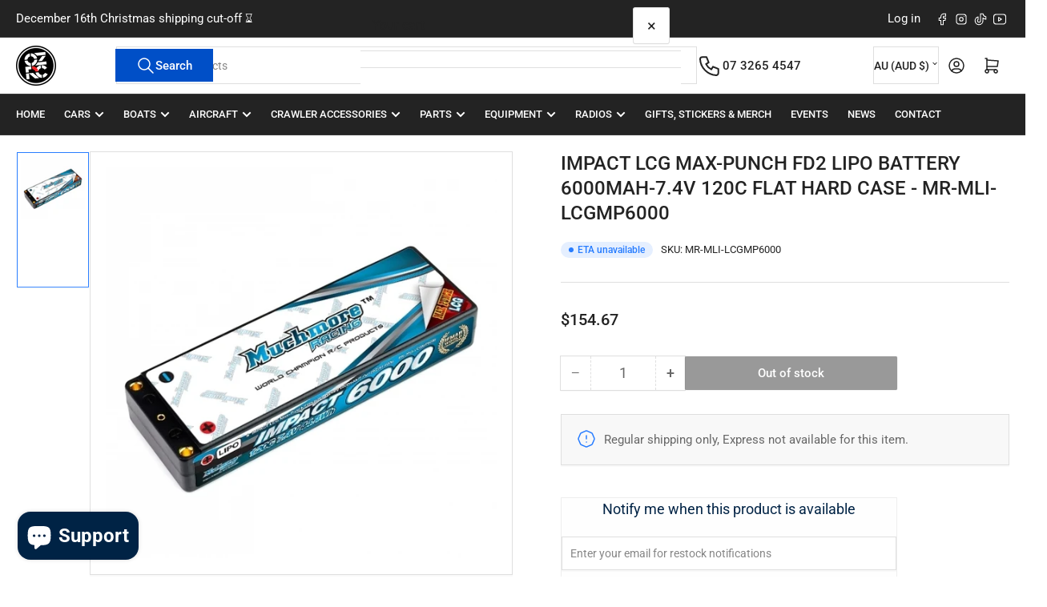

--- FILE ---
content_type: text/css
request_url: https://ozrc.com.au/cdn/shop/t/32/assets/component-predictive-search.css?v=39604331138325178811764302097
body_size: 470
content:
.predictive-search{display:none;position:absolute;width:100%;top:calc(100% - .1rem);left:0;background-color:rgba(var(--color-background));z-index:3;border-bottom-right-radius:var(--border-radius-base);border-bottom-left-radius:var(--border-radius-base);box-shadow:inset 0 0 0 1px rgba(var(--color-border));-webkit-overflow-scrolling:touch;overflow-y:auto}@media (min-width: 990px) and (max-width: 1199px){.predictive-search{min-width:56rem}}@media (min-width: 1200px){.section-header:not(.section-header-sticky) .predictive-search{max-height:none!important;overflow-y:visible}}.predictive-search-results-list>[class^=spinner]{position:absolute;top:1.5rem;right:1.5rem}.predictive-search-results-list-empty>[class^=spinner]{display:none}predictive-search:not([loading]) .predictive-search-results-list>[class^=spinner],predictive-search:not([loading]) .predictive-search-loading-state{display:none}predictive-search[loading] .predictive-search-loading-state{display:flex;justify-content:center;padding:1rem}predictive-search[loading] .predictive-search-results-list-empty+#predictive-search-option-search-keywords{display:none}predictive-search[loading] .predictive-search,predictive-search[open] .predictive-search{display:block}predictive-search[open]{z-index:100;position:relative}predictive-search[open]:before{content:"";position:fixed;background:#00000080;top:0;left:0;width:100%;height:100%}.predictive-search-results-group{min-width:1px}.predictive-search-results-group-section-desktop{display:none}@media (min-width: 990px){.predictive-search-results-group-wrapper-two-column{display:flex;grid-gap:var(--grid-desktop-horizontal-spacing) / 2}.predictive-search-results-group-wrapper-two-column .predictive-search-results-group:first-child{width:36%;flex:none}.predictive-search-results-group-section-desktop{display:block}.predictive-search-results-group-section-mobile{display:none}}.predictive-search-heading{display:flex;align-items:center;padding:1.5rem 0 .5rem;margin:0 1.5rem .5rem;border-bottom:1px solid rgba(var(--color-border))}.predictive-search-heading [class^=spinner]{margin:0 .2rem 0 auto}.predictive-search-results-item-list{margin:0;padding:0;list-style:none}.predictive-search-list-item{margin:0;padding:0;display:block}.predictive-search-list-item-query .predictive-search-item-heading span{font-weight:bolder}.predictive-search-list-item .price-regular .price-item-regular,.predictive-search-list-item .price-item-sale{font-size:calc(var(--font-body-scale) * 1.4rem);margin-top:.5rem}.predictive-search-list-item .price-sale span{display:inline-block}.predictive-search-list-item .unit-price{font-size:calc(var(--font-body-scale) * 1.2rem)}.predictive-search-list-item:hover,.predictive-search-list-item[aria-selected=true]{background:color-mix(in srgb,rgba(var(--color-foreground)),transparent 95%)}.predictive-search-item-link{display:flex;align-items:flex-start;padding:.75rem 1.5rem;color:rgba(var(--color-foreground))}.predictive-search-item-image-wrap{box-shadow:inset 0 0 0 1px rgba(var(--color-border)),0 2px rgba(var(--color-box-shadow));background-color:rgba(var(--color-background));border-radius:var(--border-radius-base);position:relative;width:7rem;padding:.5rem;flex:none;margin-inline-end:1.25rem}.predictive-search-item-image-wrap:empty{opacity:0;visibility:hidden}.predictive-search-item-image{object-fit:contain}.predictive-search-item-content{flex:auto;min-width:1px}.predictive-search-item-content .price-requires-login-message{margin-top:.5rem;font-size:calc(var(--font-body-scale) * 1.2rem)}.predictive-search-item-heading{font-size:calc(var(--font-heading-scale) * 1.3rem);letter-spacing:normal;font-weight:400;color:rgba(var(--color-foreground-alt));margin:0}@media (min-width: 990px){.predictive-search-item-heading{font-size:calc(var(--font-heading-scale) * 1.4rem)}}.predictive-search-item-vendor{margin-bottom:.1rem;font-size:calc(var(--font-body-scale) * 1.2rem)}.predictive-search-list-item-term{text-align:center;border-top:1px dashed rgba(var(--color-border));margin-top:1rem}.predictive-search-results-list-empty+.predictive-search-list-item-term{border:0;margin-top:0}.predictive-search-item-term{border:0;border-radius:0;width:100%;height:100%;box-shadow:none;cursor:pointer;display:flex;padding:1.5rem;align-items:center;text-align:left;text-decoration:none;background-color:transparent;font-size:calc(var(--font-body-scale) * 1.5rem);line-height:calc(1 + .2 / var(--font-body-scale));word-break:break-word;text-transform:none}.predictive-search-item-term[aria-selected=true],.predictive-search-item-term:hover{background:color-mix(in srgb,rgba(var(--color-foreground)),transparent 95%)}.predictive-search-item-term .angle{margin-inline-start:auto}.header-search-modal .predictive-search{position:relative;width:100%;top:auto;left:auto;box-shadow:none;max-height:100%!important;margin-top:1px;margin-bottom:-1.5rem;border-radius:0}@media (min-width: 990px){.header-search-modal .section-header:not(.section-header-sticky) .predictive-search{max-height:none!important;overflow-y:visible}}.header-search-modal .header-search-global-form{display:flex;flex-direction:column}.header-search-modal predictive-search[open]:before{display:none}.header-search-modal .predictive-search-heading,.header-search-modal .predictive-search-item-term,.header-search-modal .predictive-search-item-link{margin-left:0;margin-right:0;padding-left:0;padding-right:0}.header-search-modal .predictive-search-item-button{padding-left:1rem;padding-right:1rem}.predictive-search-item-button{color:rgba(var(--color-foreground))}@media (min-width: 990px){.header-search-modal .predictive-search-results-group-wrapper-two-column .predictive-search-results-group:first-child{margin-right:1.5rem}}
/*# sourceMappingURL=/cdn/shop/t/32/assets/component-predictive-search.css.map?v=39604331138325178811764302097 */


--- FILE ---
content_type: text/css
request_url: https://ozrc.com.au/cdn/shop/t/32/assets/component-reviews.css?v=57649030957897880411764302099
body_size: 3716
content:
.jdgm-widget .jdgm-rev-widg{padding:0}.jdgm-widget .jdgm-rev-widg[data-number-of-reviews="0"] .jdgm-widget-actions-wrapper{border:0!important}.jdgm-widget .jdgm-rev-widg[data-number-of-reviews="0"] .jdgm-row-stars{padding-bottom:0}@media (min-width: 990px){.jdgm-widget:not(.jdgm-review-widget--small,.jdgm-review-widget--medium) .jdgm-row-stars{justify-content:space-between!important}.jdgm-widget:not(.jdgm-review-widget--small,.jdgm-review-widget--medium) .jdgm-row-stars>div{align-items:center!important}.jdgm-widget:not(.jdgm-review-widget--small,.jdgm-review-widget--medium) .jdgm-rev-widg__summary-inner{text-align:center!important}.jdgm-widget:not(.jdgm-review-widget--small,.jdgm-review-widget--medium) :not(.jdgm-revs-tab__content-header)>.jdgm-widget-actions-wrapper{margin:0}.jdgm-widget:not(.jdgm-review-widget--small,.jdgm-review-widget--medium) :not(.jdgm-revs-tab__content-header)>.jdgm-widget-actions-wrapper{margin-left:0!important}.jdgm-widget:not(.jdgm-review-widget--small,.jdgm-review-widget--medium) [data-number-of-reviews="0"] .jdgm-rev-widg__summary-inner{text-align:left!important}.jdgm-widget:not(.jdgm-review-widget--small,.jdgm-review-widget--medium) [data-number-of-reviews="0"] .jdgm-rev-widg__summary{width:auto}}.jdgm-widget .jdgm-rev-widg__title{display:none}.jdgm-widget .jdgm-rev__reply-content *,.jdgm-widget .jdgm-rev__body *{line-height:calc(1 + .6 / var(--font-body-scale))}.jdgm-widget .jdgm-rev__reply-content,.jdgm-widget .jdgm-rev__body{font-size:calc(var(--font-body-scale) * 1.4rem);line-height:calc(1 + .6 / var(--font-body-scale))}.jdgm-rev-widg.jdgm-rev-widg{padding-left:0;padding-right:0}.jdgm-widget .jdgm-rev__author{color:rgba(var(--color-foreground-alt))!important;font-weight:var(--font-bolder-weight);margin-bottom:1rem}.jdgm-widget .jdgm-rev__author,.jdgm-widget .jdgm-rev__icon:before{color:rgba(var(--color-foreground))}.jdgm-widget .jdgm-rev__title{color:rgba(var(--color-foreground-alt));font-weight:var(--font-heading-weight)}.jdgm-widget .jdgm-rev__buyer-badge.jdgm-rev__buyer-badge{border-radius:20px;padding:.4rem .85rem;text-transform:var(--font-badges-transform);font-size:calc(var(--font-body-scale) * 1rem);background-color:rgba(var(--color-accent-2))}.jdgm-widget .jdgm-rev[data-verified-buyer=true] .jdgm-rev__icon.jdgm-rev__icon:after{background-color:rgba(var(--color-accent-2))}.jdgm-widget .jdgm-rev__author-wrapper{display:flex;align-items:center}.jdgm-review-widget--small .jdgm-rev-widg,.jdgm-review-widget--medium .jdgm-rev-widg{padding:0!important}.jdgm-widget .jdgm-rev__reply{border-radius:var(--border-radius-base);margin-left:3rem;background-color:rgba(var(--color-inputs-background))}.jdgm-widget .jdgm-rev__icon{border-radius:var(--border-radius-base)!important}.jdgm-widget .jdgm-rev__reply-content>:last-child{margin-bottom:0}.jdgm-widget .jdgm-prev-badge__text{font-size:calc(var(--font-body-scale) * 1.3rem)}.jdgm-widget .jdgm-rev__header .jdgm-star{font-size:1.2rem;padding-right:.2rem!important}.jdgm-widget .jdgm-btn--solid:not([disabled]):hover,.jdgm-widget .jdgm-btn--solid:focus,.jdgm-widget input[type=submit].jdgm-btn--solid:not([disabled]):hover,.jdgm-widget input[type=submit].jdgm-btn--solid:focus,.jdgm-widget .jdgm-btn,.jdgm-widget input[type=submit].jdgm-btn,.jdgm-widget .jdgm-widget-actions-wrapper a[role=button],.jdgm-widget .jm-mfp-wrap a[role=button],.jdgm-widget .jdgm-write-rev-link{font-family:var(--font-buttons-family);padding:1.2rem 1.5rem;min-width:14rem;height:auto;font-size:calc(var(--font-body-scale) * 1.5rem);line-height:calc(1 + .2 / var(--font-body-scale));border-radius:var(--buttons-radius)!important;font-weight:var(--font-bolder-weight);opacity:1;text-decoration:none}.jdgm-widget .jdgm-submit-rev{min-width:18rem!important}.jdgm-widget a.jdgm-write-rev-link:hover,.jdgm-widget .jdgm-submit-rev:hover{opacity:1!important;text-decoration:none}.jdgm-widget .jdgm-btn.jdgm-cancel-rev,.jdgm-widget .jdgm-btn.jdgm-cancel-rev:hover{opacity:1}.jdgm-widget .jdgm-btn.jdgm-cancel-rev,.jdgm-widget .jdgm-btn.jdgm-cancel-rev:hover{background:none;color:currentColor;text-underline-offset:.3rem;text-decoration-thickness:.1rem;transition:text-decoration .18s ease;text-decoration-color:transparent;border:0;box-shadow:none;padding:0;opacity:1}.jdgm-widget .jdgm-notification{color:rgba(var(--color-foreground));border-top-color:rgba(var(--color-border))}.jdgm-widget .jdgm-notification__title:before{display:none}.jdgm-widget .jdgm-form{text-align:left;padding:0;margin:0}.facet-content .jdgm-widget .jdgm-form{max-width:100%}.jdgm-widget .jdgm-form .jdgm-form__fieldset label[for]{margin:0 0 .8rem;line-height:normal;cursor:pointer;font-size:calc(var(--font-body-scale) * 1.5rem);font-weight:var(--font-bolder-weight);color:rgba(var(--color-foreground-alt))}.jdgm-widget .jdgm-form__fieldset p a{color:rgba(var(--color-accent-1));text-underline-offset:.3rem;text-decoration-thickness:.1rem;transition:text-decoration .18s ease;text-decoration-color:transparent}.jdgm-widget .jdgm-form__fieldset p a:hover{text-decoration:underline}.jdgm-widget .jdgm-form input[type=text],.jdgm-widget .jdgm-form input[type=email],.jdgm-widget .jdgm-form input[type=url],.jdgm-widget .jdgm-form textarea{font-size:calc(var(--font-body-scale) * 1.6rem);font-family:inherit;-webkit-appearance:none;appearance:none;background-color:rgba(var(--color-inputs-background));color:rgba(var(--color-inputs-foreground));padding:.5rem 1.5rem;width:100%;box-sizing:border-box;border-radius:var(--inputs-radius);height:4.6rem;min-height:calc(var(--inputs-border-width) * 2);border:var(--inputs-border-width) solid rgba(var(--color-inputs-border));box-shadow:none;transition:box-shadow .18s ease}@media (min-width: 990px){.jdgm-widget .jdgm-form input[type=text],.jdgm-widget .jdgm-form input[type=email],.jdgm-widget .jdgm-form input[type=url],.jdgm-widget .jdgm-form textarea{font-size:calc(var(--font-body-scale) * 1.4rem)}}.jdgm-widget .jdgm-form textarea{height:auto;padding:1.5rem;resize:vertical;border-radius:var(--textarea-radius)}.jdgm-widget .jdgm-form input:not([type=submit]){border:var(--inputs-border-width) solid rgba(var(--color-inputs-border));border-radius:var(--inputs-radius)}.jdgm-widget .jdgm-picture-fieldset__box-wrapper{border-radius:var(--border-radius-base)}.jdgm-widget .jdgm-media-fieldset__icon{font-size:2.6rem}.jdgm-widget .jdgm-form input[type=text]:focus,.jdgm-widget .jdgm-form input[type=email]:focus,.jdgm-widget .jdgm-form input[type=url]:focus,.jdgm-widget .jdgm-form textarea:focus{outline:none;box-shadow:none;border-color:rgba(var(--color-border))}.jdgm-widget .jdgm-form input[type=text]:focus-visible,.jdgm-widget .jdgm-form input[type=email]:focus-visible,.jdgm-widget .jdgm-form input[type=url]:focus-visible,.jdgm-widget .jdgm-form input[type=text]:hover,.jdgm-widget .jdgm-form input[type=email]:hover,.jdgm-widget .jdgm-form input[type=url]:hover,.jdgm-widget .jdgm-form textarea:focus-visible,.jdgm-widget .jdgm-form textarea:hover{outline:none;box-shadow:none;border-color:rgba(var(--color-border))}.jdgm-widget .jdgm-form__title{display:none}.jdgm-form .jdgm-star{font-size:110%}.jdgm-widget .jdgm-form__fieldset-actions{margin-top:5rem;display:flex;align-items:center;justify-content:flex-end}.jdgm-widget .jdgm-rev__icon{border-radius:var(--border-radius-base)}.jdgm-widget .jdgm-rev-widg__sort-wrapper{display:flex}.jdgm-widget .jdgm-sort-dropdown{border:0;box-shadow:none}.jdgm-widget .jdgm-sort-dropdown-wrapper .jdgm-sort-dropdown{margin-left:auto}.jdgm-widget .jdgm-sort-dropdown-wrapper .jdgm-sort-dropdown,.jdgm-widget .jdgm-sort-dropdown-wrapper .jdgm-sort-dropdown-arrow{color:rgba(var(--color-foreground-alt))}.jdgm-widget .jdgm-rev-widg__summary-text{margin-top:.5rem;font-size:calc(var(--font-body-scale) * 1.3rem)}.jdgm-widget.jdgm-all-reviews-text .jdgm-all-reviews-text__text{color:rgba(var(--color-foreground))}.jdgm-widget .jdgm-preview-badge{display:none}.jdgm-widget.jdgm-preview-badge .jdgm-prev-badge__stars{margin-right:.5rem}.product-reviews .jdgm-rev-widg{padding:0}.product-reviews .jdgm-widget .jdgm-rev-widg__title{display:none}.product-reviews .jdgm-widget .jdgm-widget-actions-wrapper{margin-top:2rem}.product-reviews .jdgm-widget .jdgm-paginate{border-top:0;padding:0}@media (min-width: 992px){.product-reviews .jdgm-widget:not(.jdgm-review-widget--small,.jdgm-review-widget--medium) :not(.jdgm-histogram-wrapper)>.jdgm-histogram{order:-1;width:auto;margin:0}}.jdgm-widget:not(.jdgm-review-widget--small,.jdgm-review-widget--medium) .jdgm-rev-widg__summary+.jdgm-histogram,.jdgm-widget:not(.jdgm-review-widget--small,.jdgm-review-widget--medium) .jdgm-rev-widg__summary+.jdgm-widget-actions-wrapper,.jdgm-widget:not(.jdgm-review-widget--small,.jdgm-review-widget--medium) .jdgm-histogram+.jdgm-widget-actions-wrapper{margin-left:0!important}.product-reviews .jdgm-histogram__bar,.product-reviews .jdgm-histogram__bar-content{display:none!important}.product-reviews .jdgm-histogram__row:not([data-rating="1"]),.product-reviews .jdgm-histogram__row{margin-bottom:.5rem}.jdgm-widget:not(.jdgm-review-widget--small,.jdgm-review-widget--medium) .jdgm-rev-widg__summary+.jdgm-histogram,.jdgm-widget:not(.jdgm-review-widget--small,.jdgm-review-widget--medium) .jdgm-rev-widg__summary+.jdgm-widget-actions-wrapper,.jdgm-widget:not(.jdgm-review-widget--small,.jdgm-review-widget--medium) .jdgm-histogram+.jdgm-widget-actions-wrapper{border:0!important;margin-left:2rem}#stamped-main-widget{margin-left:0;margin-right:0}.stamped-container{font-family:var(--font-body-family);font-style:var(--font-body-style);font-weight:var(--font-body-weight)}.stamped-container h1,.stamped-container h2,.stamped-container h3,.stamped-container h4,.stamped-container h5,.stamped-container h6{font-family:var(--font-heading-family);font-style:var(--font-heading-style);font-weight:var(--font-heading-weight);color:rgba(var(--color-foreground-alt));line-height:calc(1 + .3/max(1,var(--font-heading-scale)))}div.stamped-container[data-widget-style],div[data-widget-style] div.stamped-container{max-width:100%}.stamped-reviews-filter{margin-top:2.5rem}.stamped-review-header-title{font-size:calc(var(--font-heading-scale) * 1.4rem);margin:.5rem 0}p.stamped-review-content-body{font-size:calc(var(--font-body-scale) * 1.4rem);line-height:calc(1 + .6 / var(--font-body-scale))}.stamped-review-content>:last-child{margin-bottom:0!important}.stamped-review-content:last-child{margin-bottom:0!important}.stamped-summary-text-1{font-family:var(--font-heading-family);font-style:var(--font-heading-style);font-weight:var(--font-heading-weight);color:rgba(var(--color-foreground-alt));font-size:calc(var(--font-heading-scale) * 3rem)}#stamped-button-submit,input.stamped-button.stamped-button-primary.button.button-primary.btn.btn-primary,.stamped-summary-actions-clear,.stamped-summary-actions-mobile-filter,.stamped-summary-actions-newquestion,.stamped-summary-actions-newreview{font-family:var(--font-buttons-family);cursor:pointer;display:inline-flex;justify-content:center;align-items:center;padding:1.2rem 1.5rem;text-decoration:none;background-color:rgba(var(--color-button));color:rgba(var(--color-button-text));min-width:12rem;height:auto;font-size:calc(var(--font-body-scale) * 1.5rem);line-height:calc(1 + .2 / var(--font-body-scale));border-radius:var(--buttons-radius);font-weight:var(--font-bolder-weight);word-break:break-word;text-transform:none;border:.1rem solid rgba(var(--color-button));box-shadow:none!important}#stamped-button-submit:hover,input.stamped-button.stamped-button-primary.button.button-primary.btn.btn-primary:hover,.stamped-summary-actions-clear:hover,.stamped-summary-actions-mobile-filter:hover,.stamped-summary-actions-newquestion:hover,.stamped-summary-actions-newreview:hover{opacity:1}.stamped-container[data-widget-show-product-variant=true] .stamped-review-product a,.stamped-container[data-widget-show-product-variant=true] .stamped-review-variant a{color:rgba(var(--color-accent-1))}[data-widget-style=standard2] .stamped-review-header-starratings{position:relative;top:1px}.stamped-review-reply{background:rgba(var(--color-inputs-background));padding:1rem 1.5rem;border-radius:var(--border-radius-base);border:0;margin-left:2rem}.stamped-review-reply>:last-child{margin-bottom:0}.stamped-form-label{color:inherit;display:block;margin:0 0 .8rem;line-height:normal;cursor:pointer;font-size:calc(var(--font-body-scale) * 1.5rem);font-weight:400}.stamped-form-label+.stamped-form-input{margin-bottom:2rem}.stamped-summary-actions{padding-right:2px!important}#reviewRating{box-shadow:none}.product-reviews #stamped-main-widget{margin-top:0}.product-reviews div.stamped-container[data-widget-style],.product-reviews div[data-widget-style] div.stamped-container{margin-top:1rem!important}div.yotpo-reviews-main-widget,form.yotpo-review-form,div.yotpo-modal{--primary-font-family: var(--font-body-family) !important;--secondary-font-family: var(--font-body-family) !important}.yotpo-label-container{display:none}[class*=yotpo-] h1,[class*=yotpo-] h2,[class*=yotpo-] h3,[class*=yotpo-] h4,[class*=yotpo-] h5,[class*=yotpo-] h6,.yotpo-headline{font-family:var(--font-heading-family)!important;font-style:var(--font-heading-style)!important;font-weight:var(--font-heading-weight)!important;color:rgba(var(--color-foreground-alt))!important}@media (min-width: 750px){.yotpo-headline{font-size:calc(var(--font-heading-scale) * 2.4rem)!important}}.yotpo-headline{font-family:var(--font-heading-family);font-style:var(--font-heading-style);font-weight:var(--font-heading-weight);color:rgba(var(--color-foreground-alt))}.yotpo-reviews-main-widget .yotpo-base-layout{width:100%!important}.yotpo-reviews-main-widget .yotpo-border-margin{border:0;margin:0;height:0;background:none}.yotpo-reviews-main-widget .yotpo-main-layout .yotpo-head{margin-top:0;margin-bottom:5rem}.yotpo-bottom-line .yotpo-bottom-line-left-panel.yotpo-bottom-line-score{font-weight:var(--font-heading-weight);letter-spacing:-.2rem}.new-yotpo-small-box.reviews{display:none}.yotpo-reviews-main-widget .yotpo-star-distribution-row-wrapper.default-row,.yotpo-reviews-main-widget .yotpo-star-distribution-row-wrapper.selected-row,.yotpo-reviews-main-widget .yotpo-star-distribution-row-wrapper:hover{color:rgba(var(--color-foreground))!important}.yotpo-star-distribution-row-wrapper.selected-row .yotpo-star-distribution-index,.yotpo-star-distribution-row-wrapper.selected-row .yotpo-star-distribution-value,.yotpo-star-distribution-row-wrapper:hover .yotpo-star-distribution-index,.yotpo-star-distribution-row-wrapper:hover .yotpo-star-distribution-value{text-decoration:none}.yotpo-star-distribution-value,.yotpo-star-distribution-index{color:inherit}.yotpo-reviews-main-widget button.yotpo-new-review-btn,.yotpo-review-form .form-footer.form-footer button.yotpo-new-review-submit,.yotpo-form-complete button.yotpo-shop-complete{font-family:var(--font-buttons-family);cursor:pointer;display:inline-flex;justify-content:center;align-items:center;border:0;padding:1.2rem 1.5rem;text-decoration:none;background-color:rgba(var(--color-button));box-shadow:0 0 0 .1rem rgba(var(--color-button))!important;color:rgba(var(--color-button-text));min-width:12rem;height:auto;font-size:calc(var(--font-body-scale) * 1.5rem)!important;line-height:calc(1 + .2 / var(--font-body-scale));border-radius:var(--buttons-radius)!important;font-weight:var(--font-bolder-weight);word-break:break-word;text-transform:none}.yotpo-reviews-main-widget .yotpo-layout-header-wrapper{flex-wrap:wrap}.yotpo-reviews-main-widget .yotpo-main-layout .yotpo-bottom-line{margin-right:0!important;padding-right:0!important}.yotpo-bottom-line .yotpo-star-distribution{border-right:0!important}.yotpo-reviews-main-widget .yotpo-new-review-btn-wrapper{width:100%;justify-content:center;margin-top:0}.yotpo-display-l.yotpo-reviews-main-widget .yotpo-new-review-btn-wrapper{margin-top:3rem}.yotpo-review-form input[type=text],.yotpo-review-form input[type=email],.yotpo-review-form input[type=url],.yotpo-review-form textarea{font-size:calc(var(--font-body-scale) * 1.4rem);font-family:var(--font-body-family);font-style:var(--font-body-style);font-weight:var(--font-body-weight);-webkit-appearance:none;appearance:none;background-color:rgba(var(--color-inputs-background));color:rgba(var(--color-inputs-foreground));padding:.5rem 1.5rem!important;width:100%;box-sizing:border-box;border-radius:var(--inputs-radius);height:4.2rem;min-height:calc(var(--inputs-border-width) * 2);border:var(--inputs-border-width) solid rgba(var(--color-inputs-border));transition:box-shadow .18s ease}.yotpo-review-form input[type=text]:focus-visible,.yotpo-review-form input[type=email]:focus-visible,.yotpo-review-form input[type=url]:focus-visible,.yotpo-review-form textarea:focus-visible,.yotpo-review-form input[type=text]:hover,.yotpo-review-form input[type=email]:hover,.yotpo-review-form input[type=url]:hover,.yotpo-review-form textarea:hover{outline:0;box-shadow:0 0 0 calc(.1rem + var(--inputs-border-width)) rgba(var(--color-foreground))}.yotpo-review-form input[type=text]::placeholder,.yotpo-review-form input[type=email]::placeholder,.yotpo-review-form input[type=url]::placeholder,.yotpo-review-form textarea::placeholder{font-size:calc(var(--font-body-scale) * 1.4rem)!important;font-family:var(--font-body-family);font-style:var(--font-body-style);font-weight:var(--font-body-weight);padding:0!important}.yotpo-review-form textarea{height:auto;padding:1rem 1.5rem!important}.yotpo-review-form .yotpo-form-label.yotpo-form-label{display:block;margin:0 0 .8rem;line-height:normal;font-size:calc(var(--font-body-scale) * 1.5rem);font-weight:400;font-family:var(--font-body-family)!important;color:rgba(var(--color-foreground))}.yotpo-review-form .yotpo-star-rating-wrapper .yotpo-star-rating-text{margin-top:-.5rem;margin-left:1rem}.yotpo-review-form .yotpo-star-rating-wrapper .yotpo-star-rating-icons .yotpo-star-rating-icon{width:2rem;height:2rem;margin:0 .5rem}.yotpo-review-form .yotpo-new-input-message.yotpo-new-input-message{margin-top:1rem;color:rgba(var(--color-foreground))}.yotpo-review-form .form-footer{margin-top:3rem}.yotpo-review .yotpo-review-rating-title{line-height:normal}.yotpo-review .yotpo-review-rating-title .yotpo-star-rating-icon{width:14px;height:14px}.yotpo-review .yotpo-review-rating-title .yotpo-review-title{color:rgba(var(--color-foreground-alt))!important;font-size:calc(var(--font-heading-scale) * 1.4rem);margin-top:.75rem;margin-left:0!important}.yotpo-review .yotpo-review-rating-title .star-container{margin-right:.4rem}.yotpo-review .yotpo-review-rating-title .yotpo-star-rating-icon{width:1.1rem;height:1.1rem}.yotpo-review .yotpo-date-format{font-size:calc(var(--font-body-scale) * 1.2rem)}.yotpo-review .yotpo-review-content{font-size:calc(var(--font-body-scale) * 1.4rem);line-height:calc(1 + .6 / var(--font-body-scale))}.yotpo-review .yotpo-review-comment .yotpo-comment-data{background:rgba(var(--color-inputs-background));padding:1rem 1.5rem;border-radius:var(--border-radius-base);border:0;margin-left:2rem}.yotpo-review .yotpo-review-comment .yotpo-comment-data *{margin-left:0!important}.yotpo-review-comment .yotpo-vertical-line{display:none!important}.yotpo-reviews-main-widget .yotpo-reviewer-name{font-size:calc(var(--font-body-scale) * 1.5rem)}.yotpo-search-filter .yotpo-search-label .yotpo-search-input{position:static;border-radius:var(--inputs-radius)}.yotpo-reviews-main-widget .yotpo-filters-container input,.yotpo-reviews-main-widget .yotpo-filters-container label,.yotpo-reviews-main-widget .yotpo-filters-container select,.yotpo-reviews-main-widget .yotpo-filters-container textarea{border-radius:var(--inputs-radius)}.yotpo-display-l .yotpo-review:not(.yotpo-media-modal-review) .yotpo-review-center-panel .yotpo-review-rating-title,.yotpo-display-m .yotpo-review:not(.yotpo-media-modal-review) .yotpo-review-center-panel .yotpo-review-rating-title{flex-direction:column}.yotpo-review-form-modal.modal-backdrop{z-index:50!important}.yotpo-reviews-star-ratings-widget .star-container svg{width:1.5rem;height:1.5rem}.yotpo-reviews-star-ratings-widget .yotpo-sr-bottom-line-summary{display:flex;align-items:center!important;cursor:pointer}.yotpo-reviews-star-ratings-widget .yotpo-sr-bottom-line-text{font-family:var(--font-body-family)!important;font-style:var(--font-body-style)!important;font-weight:var(--font-body-weight)!important;color:rgba(var(--color-foreground))!important;font-size:calc(var(--font-body-scale) * 1.4rem)!important}.yotpo-display-l .yotpo-review:not(.yotpo-media-modal-review),.yotpo-display-m .yotpo-review:not(.yotpo-media-modal-review){margin:2.5rem 0}.yotpo-main-widget *,.yotpo-main-widget div,.yotpo-main-widget span,.yotpo-main-widget p,.yotpo-main-widget a,.yotpo-main-widget img,.yotpo-main-widget i,.yotpo-main-widget strong,.yotpo-main-widget sup,.yotpo-main-widget ul,.yotpo-main-widget li,.yotpo-main-widget form,.yotpo-main-widget label{font-family:var(--font-body-family)!important;font-style:var(--font-body-style);font-weight:var(--font-body-weight);color:rgba(var(--color-foreground));text-transform:none!important}.mobile-filters-modal *{font-family:var(--font-body-family)!important}.yotpo-main-widget .avg-score{width:auto;color:rgba(var(--color-foreground-alt));font-size:calc(var(--font-body-scale) * 2.2rem)}.yotpo-main-widget .bottom-line-items{display:flex;justify-content:center;grid-gap:.75rem;align-items:center}.yotpo-main-widget .reviews-qa-labels-container .reviews-qa-label{width:auto;text-align:left;color:rgba(var(--color-foreground))}.yotpo-main-widget .yotpo-default-button,.yotpo-main-widget input[type=button].yotpo-default-button,.yotpo-main-widget .yotpo-default-button:focus,.yotpo-main-widget input[type=button].yotpo-default-button:focus,.yotpo-main-widget .yotpo-default-button:hover,.yotpo-main-widget input[type=button].yotpo-default-button:hover{font-family:var(--font-buttons-family);padding:1.2rem 1.5rem!important;background-color:rgba(var(--color-button))!important;box-shadow:none;color:rgba(var(--color-button-text))!important;min-width:14rem;height:auto;font-size:calc(var(--font-body-scale) * 1.5rem);line-height:calc(1 + .2 / var(--font-body-scale));border-radius:var(--buttons-radius)!important;font-weight:var(--font-bolder-weight)!important;opacity:1;text-transform:none;border:.1rem solid rgba(var(--color-button))!important}.yotpo.yotpo-main-widget .yotpo-icon-btn,.yotpo .yotpo-modal-dialog .yotpo-icon-btn,.yotpo.yotpo-main-widget .yotpo-icon-btn:focus,.yotpo .yotpo-modal-dialog .yotpo-icon-btn:focus,.yotpo.yotpo-main-widget .yotpo-icon-btn:hover,.yotpo .yotpo-modal-dialog .yotpo-icon-btn:hover{font-family:var(--font-buttons-family);font-size:calc(var(--font-body-scale) * 1.5rem);line-height:calc(1 + .2 / var(--font-body-scale));background:rgba(var(--color-background));color:rgba(var(--color-foreground-alt));border-radius:var(--buttons-radius);border:.1rem solid rgba(var(--color-button))!important;height:auto;margin:0}.yotpo.yotpo-main-widget .socialize .yotpo-icon-btn{width:4.4rem;height:4.4rem;display:inline-flex;align-items:center;justify-content:center;padding:0;min-width:0}.yotpo.yotpo-main-widget .yotpo-icon-btn:hover,.yotpo .yotpo-modal-dialog .yotpo-icon-btn:hover{border:0}.mobile-filters-modal .yotpo-modal-content .mobile-filters-footer-btn{font-family:var(--font-buttons-family);font-size:calc(var(--font-body-scale) * 1.5rem);text-transform:none;color:rgba(var(--color-button-text))!important;background-color:rgba(var(--color-button))!important;border:.1rem solid rgba(var(--color-button))}.write-question-review-buttons-container .write-question-review-button .write-question-review-button-icon{display:none}.filters-dropdown .yotpo-dropdown-button{font-family:var(--font-buttons-family);font-size:calc(var(--font-body-scale) * 1.5rem);line-height:calc(1 + .2 / var(--font-body-scale));height:4.2rem;padding-top:1.1rem;background:rgba(var(--color-background));color:rgba(var(--color-foreground-alt));border:.1rem solid rgba(var(--color-button))!important;border-radius:var(--buttons-radius)}.filters-dropdown .yotpo-dropdown-button .selected{color:rgba(var(--color-foreground));font-weight:400}.yotpo-main-widget .yotpo-default-button>*,.yotpo-main-widget input[type=button].yotpo-default-button>*{color:inherit!important}.mobile-filters-modal .mobile-filters-footer-btn .footer-text{padding-top:2rem}.mobile-filters-modal .mobile-filters-container .mobile-single-filter .mobile-filter-radio-buttons .mobile-filter-radio-button .radio-selected-color{color:rgba(var(--color-accent-1))}.mobile-filters-modal .mobile-filters-container .mobile-single-filter .mobile-filter-radio-buttons .mobile-filter-radio-button input[type=radio]:checked+.radio-label:before{background-color:rgba(var(--color-accent-1));border-color:rgba(var(--color-accent-1))}.yotpo-main-widget .yotpo-reviews-filters,.yotpo-main-widget .yotpo-regular-box{border-color:rgba(var(--color-border))}.yotpo-main-widget .yotpo-display-wrapper>.yotpo-regular-box{padding-top:0}.yotpo-main-widget .yotpo-review .yotpo-main,.yotpo-main-widget .yotpo-comment .yotpo-main,.yotpo-main-widget .yotpo-question .yotpo-main,.yotpo-main-widget .yotpo-onsite-upload .yotpo-main{margin-top:1.5rem}.yotpo-main-widget .yotpo-bottomline .yotpo-icon-star,.yotpo-main-widget .yotpo-bottomline .yotpo-icon-half-star,.yotpo-main-widget .yotpo-bottomline .yotpo-icon-empty-star,.yotpo-main-widget .yotpo-review .yotpo-header .yotpo-review-stars .yotpo-icon,.yotpo-main-widget .yotpo-comment .yotpo-header .yotpo-review-stars .yotpo-icon,.yotpo-main-widget .yotpo-question .yotpo-header .yotpo-review-stars .yotpo-icon,.yotpo-main-widget .yotpo-onsite-upload .yotpo-header .yotpo-review-stars .yotpo-icon,.yotpo-main-widget .write-review .yotpo-header .yotpo-icon,.mobile-filters-modal .mobile-filters-container .mobile-single-filter .mobile-filter-radio-buttons .mobile-filter-radio-button .radio-selected-star-color{color:var(--color-product-review-star)}.yotpo-main-widget .yotpo-review .yotpo-header .yotpo-header-element .y-label.yotpo-user-name,.yotpo-main-widget .yotpo-comment .yotpo-header .yotpo-header-element .y-label.yotpo-user-name,.yotpo-main-widget .yotpo-question .yotpo-header .yotpo-header-element .y-label.yotpo-user-name,.yotpo-main-widget .yotpo-onsite-upload .yotpo-header .yotpo-header-element .y-label.yotpo-user-name{color:rgba(var(--color-foreground-alt))}.yotpo-main-widget .yotpo-user-name{font-size:calc(var(--font-body-scale) * 1.4rem)!important}.yotpo-main-widget .yotpo-review .yotpo-main .content-title,.yotpo-main-widget .yotpo-comment .yotpo-main .content-title,.yotpo-main-widget .yotpo-question .yotpo-main .content-title,.yotpo-main-widget .yotpo-onsite-upload .yotpo-main .content-title{font-size:calc(var(--font-body-scale) * 1.5rem);color:rgba(var(--color-foreground))}.yotpo-main-widget .yotpo-review .yotpo-main .content-review,.yotpo-main-widget .yotpo-comment .yotpo-main .content-review,.yotpo-main-widget .yotpo-question .yotpo-main .content-review,.yotpo-main-widget .yotpo-onsite-upload .yotpo-main .content-review{font-size:calc(var(--font-body-scale) * 1.4rem);line-height:calc(1 + .6 / var(--font-body-scale));color:rgba(var(--color-foreground))}.yotpo-main-widget .yotpo-comments-box{border:0;border-radius:var(--border-radius-base);margin-left:3rem;background-color:rgba(var(--color-inputs-background));padding:2rem 2.5rem}.yotpo-main-widget .yotpo-comments-box .yotpo-comment{margin:0!important;padding:0 0 1.5rem}@media (min-width: 990px){.yotpo-main-widget .yotpo-comments-box .yotpo-comment{margin:0!important;padding:0}}.yotpo-main-widget .yotpo-comments-box .yotpo-header{min-height:4.5rem}@media (min-width: 990px){.yotpo-main-widget .yotpo-comments-box .yotpo-header{min-height:0}}.yotpo-main-widget .filters-container .filters-container-title{display:none}.yotpo-main-widget .write-review{margin-top:2rem}.yotpo-main-widget input,.yotpo-main-widget .y-input,.filters-container .free-text-search-input{font-size:calc(var(--font-body-scale) * 1.4rem);font-family:inherit;-webkit-appearance:none;appearance:none;background-color:rgba(var(--color-inputs-background));color:rgba(var(--color-inputs-foreground));padding:.5rem 1.5rem;width:100%;box-sizing:border-box;border-radius:var(--inputs-radius);height:4.6rem;min-height:calc(var(--inputs-border-width) * 2);min-width:calc(7rem + var(--inputs-border-width) * 2);position:relative;border:var(--inputs-border-width) solid rgba(var(--color-inputs-border));box-shadow:none!important;outline:none!important}.yotpo-main-widget textarea.y-input{padding:1.5rem;height:auto;resize:vertical;border-radius:var(--textarea-radius);min-height:100px}@media (min-width: 990px){.filters-container .free-text-search-input{margin-bottom:.5rem}}.yotpo-main-widget .y-label,.yotpo-main-widget span.y-label{display:inline-block;margin:0;line-height:normal;cursor:pointer;font-size:calc(var(--font-body-scale) * 1.5rem);color:rgba(var(--color-foreground-alt))}.yotpo-main-widget .write-review .y-label{font-weight:var(--font-bolder-weight)}.yotpo-main-widget .yotpo-nav ul .yotpo-nav-tab.yotpo-active span{font-size:calc(var(--font-body-scale) * 1.5rem);color:rgba(var(--color-foreground));text-transform:lowercase!important}.yotpo-main-widget .yotpo-nav ul .yotpo-nav-tab.yotpo-active .yotpo-nav-wrapper{border-color:rgba(var(--color-accent-2))}.yotpo-main-widget .yotpo-nav li{margin-bottom:0}.yotpo-main-widget .write-review .yotpo-submit{margin-top:3rem!important}.yotpo-main-widget .yotpo-review .yotpo-header .yotpo-icon-profile,.yotpo-main-widget .yotpo-comment .yotpo-header .yotpo-icon-profile,.yotpo-main-widget .yotpo-question .yotpo-header .yotpo-icon-profile,.yotpo-main-widget .yotpo-onsite-upload .yotpo-header .yotpo-icon-profile{background:rgba(var(--color-accent-2));display:flex;align-items:center;justify-content:center}.yotpo-main-widget .yotpo-review .yotpo-header .yotpo-icon-profile .yotpo-user-letter,.yotpo-main-widget .yotpo-comment .yotpo-header .yotpo-icon-profile .yotpo-user-letter,.yotpo-main-widget .yotpo-question .yotpo-header .yotpo-icon-profile .yotpo-user-letter,.yotpo-main-widget .yotpo-onsite-upload .yotpo-header .yotpo-icon-profile .yotpo-user-letter{color:rgba(var(--color-accent-1));font-weight:var(--font-bolder-weight);line-height:1.5;position:static}.yotpo-main-widget .write-first-review-button,.yotpo-main-widget .write-first-review-button:hover,.yotpo-main-widget .write-first-review-button:focus{background:none!important;padding:0!important;color:rgba(var(--color-foreground))!important;font-size:100%!important;box-shadow:none;line-height:calc(1 + .6 / var(--font-body-scale))!important;font-family:var(--font-body-family)!important;font-style:var(--font-body-style)!important;font-weight:var(--font-body-weight)!important;border:.1rem solid rgba(var(--color-button))}.yotpo .yotpo-regular-box,.yotpo-main-widget .yotpo-reviews-header,.yotpo-main-widget .yotpo-reviews-filters{margin-left:0;margin-right:0}.yotpo-first-review{display:none}.yotpo-no-reviews .yotpo-display-wrapper .yotpo-regular-box{padding-top:0}.yotpo-no-reviews .write-question-review-buttons-container{float:none;padding:0!important;display:flex;justify-content:center;align-items:center}.yotpo.yotpo-main-widget .yotpo-bottomline .yotpo-icon-star,.yotpo.yotpo-main-widget .yotpo-bottomline .yotpo-icon-half-star,.yotpo.yotpo-main-widget .yotpo-bottomline .yotpo-icon-empty-star,.yotpo .yotpo-modal-dialog .yotpo-bottomline .yotpo-icon-star,.yotpo .yotpo-modal-dialog .yotpo-bottomline .yotpo-icon-half-star,.yotpo .yotpo-modal-dialog .yotpo-bottomline .yotpo-icon-empty-star{font-size:1.8rem}.yotpo.yotpo-main-widget .write-review-wrapper .yotpo-regular-box{margin-left:0;margin-right:0}.yotpo .write-review .socialize-wrapper .yotpo-or{margin-top:6.5rem}.yotpo .yotpo-review .yotpo-read-more,.yotpo .yotpo-comment .yotpo-read-more,.yotpo .yotpo-question .yotpo-read-more,.yotpo .yotpo-onsite-upload .yotpo-read-more{color:rgba(var(--color-accent-1))}.yotpo .yotpo-review .yotpo-footer *{font-size:calc(var(--font-body-scale) * 1.3rem);color:rgba(var(--color-foreground))}.yotpo.yotpo-main-widget .write-question-review-buttons-container{padding-right:0!important}.yotpo-icon-seperator:last-child{display:none}.yotpo.yotpo-main-widget .main-widget .reviews-qa-labels-container{height:auto;line-height:normal;position:static!important;float:none;margin:0;padding-top:.75rem}
/*# sourceMappingURL=/cdn/shop/t/32/assets/component-reviews.css.map?v=57649030957897880411764302099 */
